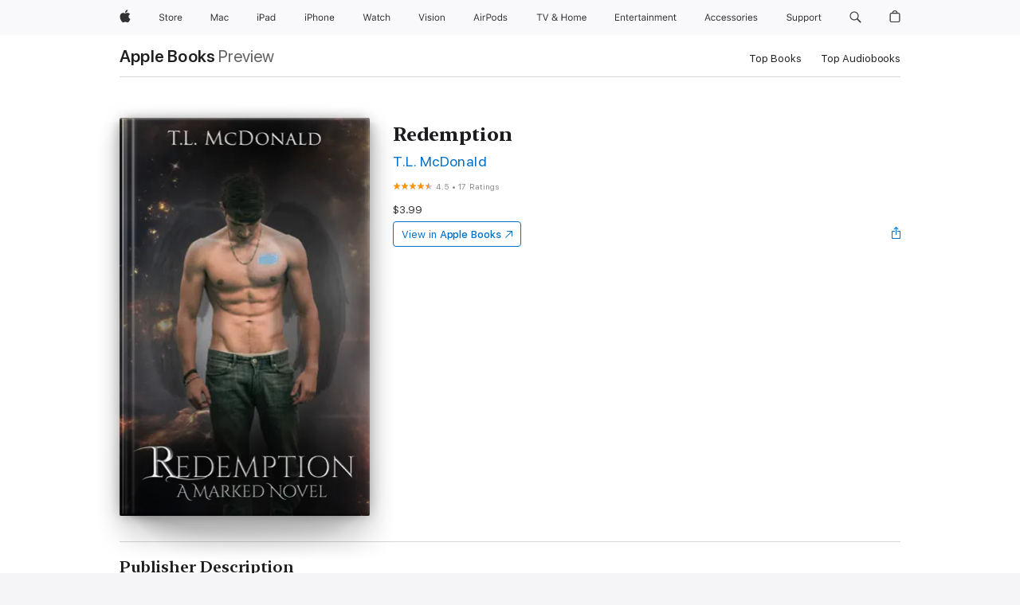

--- FILE ---
content_type: application/javascript
request_url: https://books.apple.com/assets/chunk.722.c70bd733e7b77d8198f0.js
body_size: 2921
content:
"use strict";(self.webpackChunk_ember_auto_import_=self.webpackChunk_ember_auto_import_||[]).push([[722],{32722:function(e,t,i){var n=i(24178),r=i(76588),o=n.SC.attachDelegate,s={setDelegate:function(e){return o(this,e)},localStorageObject:n.tO.localStorageObject,sessionStorageObject:n.tO.sessionStorageObject},a=n.SC.attachDelegate,c={setDelegate:function(e){return a(this,e)},makeAjaxRequest:n.L5.makeAjaxRequest},l=n.SC.attachDelegate,u=n.SC.hasAnyKeys,p=n.SC.isArray,h=n.tO.saveObjectToStorage,d=n.tO.objectFromStorage,g=n.P0.exponentialBackoff,f=n.EE.valueForKeyPath,S="noTopicConfig",v={blacklistedFields:["capacitySystem","capacitySystemAvailable","capacityDisk","capacityData","capacityDataAvailable"],compoundSeparator:"_",configBaseUrl:"https://xp.apple.com/config/1/report",constraints:{profiles:{AMPWeb:{precedenceOrderedRules:[{filters:"any",fieldConstraints:{clientId:{generateValue:!0,namespace:"AMPWeb_isSignedOut",expirationPeriod:864e5}}},{filters:{valueMatches:{isSignedIn:[!0]}},fieldConstraints:{clientId:{generateValue:!0,namespace:"AMPWeb_isSignedIn",expirationPeriod:15552e6}}}]},strict:{precedenceOrderedRules:[{filters:"any",fieldConstraints:{clientId:{generateValue:!0,scopeFieldName:"parentPageUrl",scopeStrategy:"mainDomain",expirationPeriod:864e5},consumerId:{blacklisted:!0},dsId:{blacklisted:!0},parentPageUrl:{scope:"hostname"}}},{filters:{valueMatches:{eventType:["click"],actionType:["signUp"]}},fieldConstraints:{parentPageUrl:{scope:"fullWithoutParams"}}},{filters:{valueMatches:{eventType:["dialog"],dialogType:["upsell"],result:["upsell"]}},fieldConstraints:{parentPageUrl:{scope:"fullWithoutParams"}}},{filters:{valueMatches:{userType:["signedIn"]}},fieldConstraints:{clientId:{scopeStrategy:"all"}}},{filters:{valueMatches:{userType:["signedIn"],eventType:["click","dialog","media","search"]}},fieldConstraints:{clientId:{blacklisted:!0},consumerId:{blacklisted:!1},dsId:{blacklisted:!1}}},{filters:{valueMatches:{userType:["signedIn"],eventType:["page","impressions"]},nonEmptyFields:["pageHistory"]},fieldConstraints:{clientId:{blacklisted:!0},consumerId:{blacklisted:!1},dsId:{blacklisted:!1}}}]}}},fieldsMap:{cookies:["itcCt","itscc"],custom:{impressions:["id","adamId","link.type","station-hash"],location:["id","adamId","dataSetId","name","fcKind","kindIds","type","link.type","station-hash","core-seed-name"]},single:{targetId:["id","adamId","contentId","type","link.type","fcId","userPreference","label","station-hash","linkIdentifier"]}},metricsUrl:"https://xp.apple.com/report",postFrequency:6e4,postFrequencyLowLatency:5e3,tokenSeparator:"|"},_={},y=function(e,t,i){if(i){e.push(i)
var n=i[t]
n&&u(n)&&e.push(n)}},C=function(e){this._topic=e,this._debugSource=null,this._cachedSource=null,this._serviceSource=null,this._initCalled=!1,this._initialized=!1,this._showedDebugWarning=!1,this._showedNoProvidedSourceWarning=!1,this._keyPathsThatSuppressWarning={configBaseUrl:!0},this.DEBUG_SOURCE_KEY="mtClientConfig_debugSource"+v.compoundSeparator+this._topic,this.CACHED_SOURCE_KEY="mtClientConfig_cachedSource"+v.compoundSeparator+this._topic}
C.createConfig=function(e,t,i,n){var r=C.getConfig(e)
return e&&e!==S&&!r._initCalled&&r.init(t,i,n),r},C.getConfig=function(e){var t=_[e=e||S]
return t||(t=new C(e),_[e]=t),t},C.cleanupConfig=function(e){if(e&&_[e]){var t=_[e]
t.setCachedSource(),t.setDebugSource(),delete _[e]}},C.defaultConfig=function(){return C.getConfig()},C.value=function(e,t){var i=t&&_[t]||C.defaultConfig()
return i.value.call(i,e)},C.environment=s,C.logger=(0,r.RG)("mt-client-config"),C.network=c,C.prototype._defaults=function(){return v},C.prototype._setInitialized=function(e){this._initialized=e},C.prototype._setInitCalled=function(e){this._initCalled=e},C.prototype._setShowedDebugWarning=function(e){this._showedDebugWarning=e},C.prototype._setShowedNoProvidedSourceWarning=function(e){this._showedNoProvidedSourceWarning=e},C.prototype.setDelegate=function(e){return l(this,e)},C.prototype.topic=function(){return this._topic},C.prototype.configHostname=function(){},C.prototype.configUrl=function(){var e,t=this.configHostname()
return e=t?"https://"+t+"/config/1/report":this.value("configBaseUrl"),this._topic!==S?e+="/"+this.topic():C.logger.error("config.configUrl(): Topic must be provided"),e},C.prototype.sources=function(){},C.prototype.value=function(e){var t,i=this.cachedSource(),n=this.serviceSource(),r=this.sources(),o=this.debugSource(),s=i||n||r||o
return r||n||e in this._keyPathsThatSuppressWarning||this._showedNoProvidedSourceWarning||(this._showedNoProvidedSourceWarning=!0,C.logger.warn("Metrics config: No config provided via delegate or fetched via init(), using default/cached config values.")),o&&(this._showedDebugWarning||(this._showedDebugWarning=!0,C.logger.warn('"debugSource" found.\nThis will override any same-named client-supplied configSource fields.\nThis setting "sticks" across session, use "setDebugSource(null)" to clear'))),p(r)||(r=[r]),t=0===e.indexOf("blacklisted")?s?[i,n,r,o]:[v]:[v,i,n,r,o],t=this.configSourcesWithOverrides(t,this.topic()),f.apply(null,[e].concat(t))},C.prototype.configSourcesWithOverrides=function(e,t){var i=e
if(e&&e.length&&t){i=[]
for(var n=0;n<e.length;n++){var r=e[n]
if(r)if(p(r)&&r.length){for(var o=[],s=0;s<r.length;s++)y(o,t,r[s])
i.push(o)}else y(i,t,r)}}return i},C.prototype.setDebugSource=function(e){return this._debugSource=e||null,h(s.localStorageObject(),this.DEBUG_SOURCE_KEY,this._debugSource)},C.prototype.debugSource=function(){return this._debugSource||(this._debugSource=d(s.localStorageObject(),this.DEBUG_SOURCE_KEY)),this._debugSource},C.prototype.setCachedSource=function(e){return this._cachedSource=e||null,h(s.localStorageObject(),this.CACHED_SOURCE_KEY,this._cachedSource)},C.prototype.cachedSource=function(){return this._cachedSource||(this._cachedSource=d(s.localStorageObject(),this.CACHED_SOURCE_KEY)),this._cachedSource},C.prototype.setServiceSource=function(e){return this._serviceSource=e,this._serviceSource},C.prototype.serviceSource=function(){return this._serviceSource},C.prototype.fetchConfig=function(e,t,i){i=i||function(){},g(c.makeAjaxRequest.bind(c,e,"GET",null),(function(e){var n
try{e=JSON.parse(e),n=!0}catch(e){i.call(i,e)}n&&t&&t.call(t,e)}),i)},C.prototype.init=function(e,t,i){if(!this._initCalled){this._initCalled=!0,t=t||function(){}
var n=function(){this._initialized=!0,t.call(t)}.bind(this)
if(e)this.setDelegate({sources:e}),n()
else{this.setCachedSource(this.cachedSource())
var r=this.configUrl(),o=function(e){this.setCachedSource(e),this.setServiceSource(e),n()}.bind(this)
this.fetchConfig(r,o,i)}}},C.prototype.initialize=function(e,t,i){return this.init.apply(this,Array.prototype.slice.call(arguments))},C.prototype.initialized=function(){return this._initialized},t.Z=C},76588:function(e,t,i){i.d(t,{P6:function(){return o},RG:function(){return h},yK:function(){return s}})
var n=i(24178)
function r(e){this.key=e}r.prototype.toString=function(){return this.key}
var o={flagArguments:{INCLUDE_CALL_STACK:new r("INCLUDE_CALL_STACK"),MIRROR_TO_SERVER:new r("MIRROR_TO_SERVER"),SUPPRESS_CLIENT_OUTPUT:new r("SUPPRESS_CLIENT_OUTPUT")},setDelegate:function(e){return n.SC.attachDelegate(this,e)},execute:function(e,t,i){var n=e.levelStringToIntMap[t]
if(e.level()!==e.NONE&&e.level()<=n){var r=Array.prototype.slice.call(i),s=o.nonFlagLogArguments(r),a=o.logOptions(e,n,r),c=a.includeCallStack?(new Error).stack:null,l=c?s.concat("\n"+c):s
if(e[t]._lastLog=l,a.mirrorToServer&&o.sendToServer(e,t,s,c),a.throwInsteadOfPrint)throw new Error(s.toString())
a.suppressClientOutput||(console[t]?console[t].apply(console,l):console.log.apply(console,l))}},isFlagObject:function(e){return e&&e===o.flagArguments[e.toString()]},nonFlagLogArguments:function(e){return e.filter((function(e){return!o.isFlagObject(e)}))},logOptions:function(e,t,i){var r,s={}
return i.forEach((function(e){o.isFlagObject(e)&&(r=n.Z_.snakeCaseToCamelCase(e.toString()),s[r]=!0)})),n.SC.isFunction(e.mirrorToServerLevel)&&e.mirrorToServerLevel()!==e.NONE&&e.mirrorToServerLevel()<=t&&(s.mirrorToServer=!0),e.throwLevel()!==e.NONE&&e.throwLevel()<=t&&(s.throwInsteadOfPrint=!0),s},sendToServer:function(e,t,i,n){}},s={NONE:0,DEBUG:1,INFO:2,WARN:3,ERROR:4},a={MIN_LEVEL:s.NONE,MAX_LEVEL:s.ERROR,levelIntToStringMap:{0:"none",1:"debug",2:"info",3:"warn",4:"error"},levelStringToIntMap:{none:0,debug:1,info:2,warn:3,error:4}}
n.SC.extend(a,s)
var c={loggerName:"defaultLogger",level:a.INFO,throwLevel:a.NONE},l=!1,u={}
function p(e){this._loggerName=e,this._level,this._throwLevel,l||(l=!0,n.SC.extend(p.prototype,a),n.SC.extend(p.prototype,o.flagArguments))}function h(e){var t=u[e=e||c.loggerName]
return t||(t=new p(e),u[e]=t),t}p.level=function(){return c.level},p.throwLevel=function(){return c.throwLevel},p.prototype.setDelegate=function(e){return n.SC.attachDelegate(this,e)},p.prototype.loggerName=function(){return this._loggerName},p.prototype.levelParameterAsInt=function(e){var t,i=null
return n.SC.isString(e)?t=this.levelStringToIntMap[e.toLowerCase()]:n.SC.isNumber(e)&&(t=e),t>=this.MIN_LEVEL&&t<=this.MAX_LEVEL&&(i=t),i},p.prototype.setLevel=function(e){var t=this.levelParameterAsInt(e)
null!==t&&(this._level=t)},p.prototype.setThrowLevel=function(e){var t=this.levelParameterAsInt(e)
null!==t&&(this._throwLevel=t)},p.prototype.level=function(){var e=this._level
return n.SC.isNumber(e)?e:p.level()},p.prototype.levelString=function(){return this.levelIntToStringMap[this.level()]},p.prototype.throwLevel=function(){var e=this._throwLevel
return n.SC.isNumber(e)?e:p.throwLevel()},p.prototype.debug=function(){o.execute(this,"debug",arguments)},p.prototype.info=function(){o.execute(this,"info",arguments)},p.prototype.warn=function(){o.execute(this,"warn",arguments)},p.prototype.error=function(){o.execute(this,"error",arguments)},p.prototype.lastLog=function(e){return this[e]?this[e]._lastLog:null},p.level,p.throwLevel,t.ZP=p}}])
